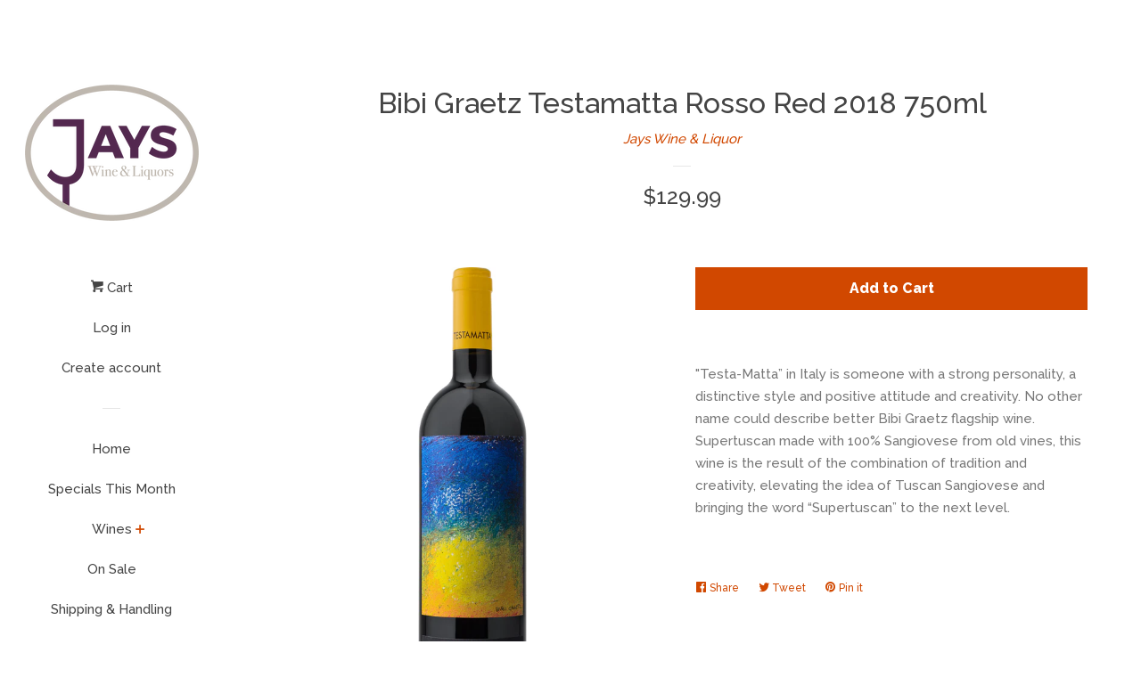

--- FILE ---
content_type: text/html; charset=utf-8
request_url: https://jayswine.com/products/bibi-graetz-testamatta-rosso-red-2018-750ml
body_size: 16556
content:
<!doctype html>
<!--[if lt IE 7]><html class="no-js lt-ie9 lt-ie8 lt-ie7" lang="en"> <![endif]-->
<!--[if IE 7]><html class="no-js lt-ie9 lt-ie8" lang="en"> <![endif]-->
<!--[if IE 8]><html class="no-js lt-ie9" lang="en"> <![endif]-->
<!--[if IE 9 ]><html class="ie9 no-js"> <![endif]-->
<!--[if (gt IE 9)|!(IE)]><!--> <html class="no-js"> <!--<![endif]-->
<head>

  <!-- Basic page needs ================================================== -->
  <meta charset="utf-8">
  <meta http-equiv="X-UA-Compatible" content="IE=edge,chrome=1">

  

  <link rel="shortcut icon" href="//jayswine.com/cdn/shop/files/myicon8_32x32.png?v=1613676359" type="image/png" />
  

  <!-- Title and description ================================================== -->
  <title>
  Bibi Graetz Testamatta Rosso Red 2018 750ml &ndash; Jays Wine &amp; Liquor
  </title>

  
  <meta name="description" content="&quot;Testa-Matta” in Italy is someone with a strong personality, a distinctive style and positive attitude and creativity. No other name could describe better Bibi Graetz flagship wine. Supertuscan made with 100% Sangiovese from old vines, this wine is the result of the combination of tradition and creativity, elevating th">
  

  <!-- Social meta ================================================== -->
  <!-- /snippets/social-meta-tags.liquid -->




<meta property="og:site_name" content="Jays Wine &amp; Liquor">
<meta property="og:url" content="https://jayswine.com/products/bibi-graetz-testamatta-rosso-red-2018-750ml">
<meta property="og:title" content="Bibi Graetz Testamatta Rosso Red 2018 750ml">
<meta property="og:type" content="product">
<meta property="og:description" content="&quot;Testa-Matta” in Italy is someone with a strong personality, a distinctive style and positive attitude and creativity. No other name could describe better Bibi Graetz flagship wine. Supertuscan made with 100% Sangiovese from old vines, this wine is the result of the combination of tradition and creativity, elevating th">

  <meta property="og:price:amount" content="129.99">
  <meta property="og:price:currency" content="USD">

<meta property="og:image" content="http://jayswine.com/cdn/shop/products/Bibi_Graetz_Red_2018_1200x1200.jpg?v=1619126489">
<meta property="og:image:secure_url" content="https://jayswine.com/cdn/shop/products/Bibi_Graetz_Red_2018_1200x1200.jpg?v=1619126489">


<meta name="twitter:card" content="summary_large_image">
<meta name="twitter:title" content="Bibi Graetz Testamatta Rosso Red 2018 750ml">
<meta name="twitter:description" content="&quot;Testa-Matta” in Italy is someone with a strong personality, a distinctive style and positive attitude and creativity. No other name could describe better Bibi Graetz flagship wine. Supertuscan made with 100% Sangiovese from old vines, this wine is the result of the combination of tradition and creativity, elevating th">


  <!-- Helpers ================================================== -->
  <link rel="canonical" href="https://jayswine.com/products/bibi-graetz-testamatta-rosso-red-2018-750ml">
  <meta name="viewport" content="width=device-width, initial-scale=1, shrink-to-fit=no">

  

  <!-- CSS ================================================== -->
  <link href="//jayswine.com/cdn/shop/t/2/assets/timber.scss.css?v=172445683608363360901674765122" rel="stylesheet" type="text/css" media="all" />
  
  
  
  <link href="//fonts.googleapis.com/css?family=Raleway:500,800" rel="stylesheet" type="text/css" media="all" />


  




  <script>
    window.theme = window.theme || {};

    var theme = {
      cartType: 'page',
      moneyFormat: "${{amount}}",
      currentTemplate: 'product',
      variables: {
        mediaQuerySmall: 'screen and (max-width: 480px)',
        bpSmall: false
      }
    }

    document.documentElement.className = document.documentElement.className.replace('no-js', 'js');
  </script>

  <!-- Header hook for plugins ================================================== -->
  <script>window.performance && window.performance.mark && window.performance.mark('shopify.content_for_header.start');</script><meta id="shopify-digital-wallet" name="shopify-digital-wallet" content="/185761851/digital_wallets/dialog">
<meta name="shopify-checkout-api-token" content="fa0c747d68c965e47353b6a9345ebb5a">
<link rel="alternate" type="application/json+oembed" href="https://jayswine.com/products/bibi-graetz-testamatta-rosso-red-2018-750ml.oembed">
<script async="async" src="/checkouts/internal/preloads.js?locale=en-US"></script>
<link rel="preconnect" href="https://shop.app" crossorigin="anonymous">
<script async="async" src="https://shop.app/checkouts/internal/preloads.js?locale=en-US&shop_id=185761851" crossorigin="anonymous"></script>
<script id="apple-pay-shop-capabilities" type="application/json">{"shopId":185761851,"countryCode":"US","currencyCode":"USD","merchantCapabilities":["supports3DS"],"merchantId":"gid:\/\/shopify\/Shop\/185761851","merchantName":"Jays Wine \u0026 Liquor","requiredBillingContactFields":["postalAddress","email","phone"],"requiredShippingContactFields":["postalAddress","email","phone"],"shippingType":"shipping","supportedNetworks":["visa","masterCard","amex","discover","elo","jcb"],"total":{"type":"pending","label":"Jays Wine \u0026 Liquor","amount":"1.00"},"shopifyPaymentsEnabled":true,"supportsSubscriptions":true}</script>
<script id="shopify-features" type="application/json">{"accessToken":"fa0c747d68c965e47353b6a9345ebb5a","betas":["rich-media-storefront-analytics"],"domain":"jayswine.com","predictiveSearch":true,"shopId":185761851,"locale":"en"}</script>
<script>var Shopify = Shopify || {};
Shopify.shop = "jays-wine-liquor.myshopify.com";
Shopify.locale = "en";
Shopify.currency = {"active":"USD","rate":"1.0"};
Shopify.country = "US";
Shopify.theme = {"name":"Pop","id":12540051515,"schema_name":"Pop","schema_version":"4.1.0","theme_store_id":719,"role":"main"};
Shopify.theme.handle = "null";
Shopify.theme.style = {"id":null,"handle":null};
Shopify.cdnHost = "jayswine.com/cdn";
Shopify.routes = Shopify.routes || {};
Shopify.routes.root = "/";</script>
<script type="module">!function(o){(o.Shopify=o.Shopify||{}).modules=!0}(window);</script>
<script>!function(o){function n(){var o=[];function n(){o.push(Array.prototype.slice.apply(arguments))}return n.q=o,n}var t=o.Shopify=o.Shopify||{};t.loadFeatures=n(),t.autoloadFeatures=n()}(window);</script>
<script>
  window.ShopifyPay = window.ShopifyPay || {};
  window.ShopifyPay.apiHost = "shop.app\/pay";
  window.ShopifyPay.redirectState = null;
</script>
<script id="shop-js-analytics" type="application/json">{"pageType":"product"}</script>
<script defer="defer" async type="module" src="//jayswine.com/cdn/shopifycloud/shop-js/modules/v2/client.init-shop-cart-sync_BT-GjEfc.en.esm.js"></script>
<script defer="defer" async type="module" src="//jayswine.com/cdn/shopifycloud/shop-js/modules/v2/chunk.common_D58fp_Oc.esm.js"></script>
<script defer="defer" async type="module" src="//jayswine.com/cdn/shopifycloud/shop-js/modules/v2/chunk.modal_xMitdFEc.esm.js"></script>
<script type="module">
  await import("//jayswine.com/cdn/shopifycloud/shop-js/modules/v2/client.init-shop-cart-sync_BT-GjEfc.en.esm.js");
await import("//jayswine.com/cdn/shopifycloud/shop-js/modules/v2/chunk.common_D58fp_Oc.esm.js");
await import("//jayswine.com/cdn/shopifycloud/shop-js/modules/v2/chunk.modal_xMitdFEc.esm.js");

  window.Shopify.SignInWithShop?.initShopCartSync?.({"fedCMEnabled":true,"windoidEnabled":true});

</script>
<script>
  window.Shopify = window.Shopify || {};
  if (!window.Shopify.featureAssets) window.Shopify.featureAssets = {};
  window.Shopify.featureAssets['shop-js'] = {"shop-cart-sync":["modules/v2/client.shop-cart-sync_DZOKe7Ll.en.esm.js","modules/v2/chunk.common_D58fp_Oc.esm.js","modules/v2/chunk.modal_xMitdFEc.esm.js"],"init-fed-cm":["modules/v2/client.init-fed-cm_B6oLuCjv.en.esm.js","modules/v2/chunk.common_D58fp_Oc.esm.js","modules/v2/chunk.modal_xMitdFEc.esm.js"],"shop-cash-offers":["modules/v2/client.shop-cash-offers_D2sdYoxE.en.esm.js","modules/v2/chunk.common_D58fp_Oc.esm.js","modules/v2/chunk.modal_xMitdFEc.esm.js"],"shop-login-button":["modules/v2/client.shop-login-button_QeVjl5Y3.en.esm.js","modules/v2/chunk.common_D58fp_Oc.esm.js","modules/v2/chunk.modal_xMitdFEc.esm.js"],"pay-button":["modules/v2/client.pay-button_DXTOsIq6.en.esm.js","modules/v2/chunk.common_D58fp_Oc.esm.js","modules/v2/chunk.modal_xMitdFEc.esm.js"],"shop-button":["modules/v2/client.shop-button_DQZHx9pm.en.esm.js","modules/v2/chunk.common_D58fp_Oc.esm.js","modules/v2/chunk.modal_xMitdFEc.esm.js"],"avatar":["modules/v2/client.avatar_BTnouDA3.en.esm.js"],"init-windoid":["modules/v2/client.init-windoid_CR1B-cfM.en.esm.js","modules/v2/chunk.common_D58fp_Oc.esm.js","modules/v2/chunk.modal_xMitdFEc.esm.js"],"init-shop-for-new-customer-accounts":["modules/v2/client.init-shop-for-new-customer-accounts_C_vY_xzh.en.esm.js","modules/v2/client.shop-login-button_QeVjl5Y3.en.esm.js","modules/v2/chunk.common_D58fp_Oc.esm.js","modules/v2/chunk.modal_xMitdFEc.esm.js"],"init-shop-email-lookup-coordinator":["modules/v2/client.init-shop-email-lookup-coordinator_BI7n9ZSv.en.esm.js","modules/v2/chunk.common_D58fp_Oc.esm.js","modules/v2/chunk.modal_xMitdFEc.esm.js"],"init-shop-cart-sync":["modules/v2/client.init-shop-cart-sync_BT-GjEfc.en.esm.js","modules/v2/chunk.common_D58fp_Oc.esm.js","modules/v2/chunk.modal_xMitdFEc.esm.js"],"shop-toast-manager":["modules/v2/client.shop-toast-manager_DiYdP3xc.en.esm.js","modules/v2/chunk.common_D58fp_Oc.esm.js","modules/v2/chunk.modal_xMitdFEc.esm.js"],"init-customer-accounts":["modules/v2/client.init-customer-accounts_D9ZNqS-Q.en.esm.js","modules/v2/client.shop-login-button_QeVjl5Y3.en.esm.js","modules/v2/chunk.common_D58fp_Oc.esm.js","modules/v2/chunk.modal_xMitdFEc.esm.js"],"init-customer-accounts-sign-up":["modules/v2/client.init-customer-accounts-sign-up_iGw4briv.en.esm.js","modules/v2/client.shop-login-button_QeVjl5Y3.en.esm.js","modules/v2/chunk.common_D58fp_Oc.esm.js","modules/v2/chunk.modal_xMitdFEc.esm.js"],"shop-follow-button":["modules/v2/client.shop-follow-button_CqMgW2wH.en.esm.js","modules/v2/chunk.common_D58fp_Oc.esm.js","modules/v2/chunk.modal_xMitdFEc.esm.js"],"checkout-modal":["modules/v2/client.checkout-modal_xHeaAweL.en.esm.js","modules/v2/chunk.common_D58fp_Oc.esm.js","modules/v2/chunk.modal_xMitdFEc.esm.js"],"shop-login":["modules/v2/client.shop-login_D91U-Q7h.en.esm.js","modules/v2/chunk.common_D58fp_Oc.esm.js","modules/v2/chunk.modal_xMitdFEc.esm.js"],"lead-capture":["modules/v2/client.lead-capture_BJmE1dJe.en.esm.js","modules/v2/chunk.common_D58fp_Oc.esm.js","modules/v2/chunk.modal_xMitdFEc.esm.js"],"payment-terms":["modules/v2/client.payment-terms_Ci9AEqFq.en.esm.js","modules/v2/chunk.common_D58fp_Oc.esm.js","modules/v2/chunk.modal_xMitdFEc.esm.js"]};
</script>
<script id="__st">var __st={"a":185761851,"offset":-18000,"reqid":"c43d968a-9d2c-40c5-956b-9d393d57f4c6-1769084305","pageurl":"jayswine.com\/products\/bibi-graetz-testamatta-rosso-red-2018-750ml","u":"6829a074572c","p":"product","rtyp":"product","rid":6657083867314};</script>
<script>window.ShopifyPaypalV4VisibilityTracking = true;</script>
<script id="captcha-bootstrap">!function(){'use strict';const t='contact',e='account',n='new_comment',o=[[t,t],['blogs',n],['comments',n],[t,'customer']],c=[[e,'customer_login'],[e,'guest_login'],[e,'recover_customer_password'],[e,'create_customer']],r=t=>t.map((([t,e])=>`form[action*='/${t}']:not([data-nocaptcha='true']) input[name='form_type'][value='${e}']`)).join(','),a=t=>()=>t?[...document.querySelectorAll(t)].map((t=>t.form)):[];function s(){const t=[...o],e=r(t);return a(e)}const i='password',u='form_key',d=['recaptcha-v3-token','g-recaptcha-response','h-captcha-response',i],f=()=>{try{return window.sessionStorage}catch{return}},m='__shopify_v',_=t=>t.elements[u];function p(t,e,n=!1){try{const o=window.sessionStorage,c=JSON.parse(o.getItem(e)),{data:r}=function(t){const{data:e,action:n}=t;return t[m]||n?{data:e,action:n}:{data:t,action:n}}(c);for(const[e,n]of Object.entries(r))t.elements[e]&&(t.elements[e].value=n);n&&o.removeItem(e)}catch(o){console.error('form repopulation failed',{error:o})}}const l='form_type',E='cptcha';function T(t){t.dataset[E]=!0}const w=window,h=w.document,L='Shopify',v='ce_forms',y='captcha';let A=!1;((t,e)=>{const n=(g='f06e6c50-85a8-45c8-87d0-21a2b65856fe',I='https://cdn.shopify.com/shopifycloud/storefront-forms-hcaptcha/ce_storefront_forms_captcha_hcaptcha.v1.5.2.iife.js',D={infoText:'Protected by hCaptcha',privacyText:'Privacy',termsText:'Terms'},(t,e,n)=>{const o=w[L][v],c=o.bindForm;if(c)return c(t,g,e,D).then(n);var r;o.q.push([[t,g,e,D],n]),r=I,A||(h.body.append(Object.assign(h.createElement('script'),{id:'captcha-provider',async:!0,src:r})),A=!0)});var g,I,D;w[L]=w[L]||{},w[L][v]=w[L][v]||{},w[L][v].q=[],w[L][y]=w[L][y]||{},w[L][y].protect=function(t,e){n(t,void 0,e),T(t)},Object.freeze(w[L][y]),function(t,e,n,w,h,L){const[v,y,A,g]=function(t,e,n){const i=e?o:[],u=t?c:[],d=[...i,...u],f=r(d),m=r(i),_=r(d.filter((([t,e])=>n.includes(e))));return[a(f),a(m),a(_),s()]}(w,h,L),I=t=>{const e=t.target;return e instanceof HTMLFormElement?e:e&&e.form},D=t=>v().includes(t);t.addEventListener('submit',(t=>{const e=I(t);if(!e)return;const n=D(e)&&!e.dataset.hcaptchaBound&&!e.dataset.recaptchaBound,o=_(e),c=g().includes(e)&&(!o||!o.value);(n||c)&&t.preventDefault(),c&&!n&&(function(t){try{if(!f())return;!function(t){const e=f();if(!e)return;const n=_(t);if(!n)return;const o=n.value;o&&e.removeItem(o)}(t);const e=Array.from(Array(32),(()=>Math.random().toString(36)[2])).join('');!function(t,e){_(t)||t.append(Object.assign(document.createElement('input'),{type:'hidden',name:u})),t.elements[u].value=e}(t,e),function(t,e){const n=f();if(!n)return;const o=[...t.querySelectorAll(`input[type='${i}']`)].map((({name:t})=>t)),c=[...d,...o],r={};for(const[a,s]of new FormData(t).entries())c.includes(a)||(r[a]=s);n.setItem(e,JSON.stringify({[m]:1,action:t.action,data:r}))}(t,e)}catch(e){console.error('failed to persist form',e)}}(e),e.submit())}));const S=(t,e)=>{t&&!t.dataset[E]&&(n(t,e.some((e=>e===t))),T(t))};for(const o of['focusin','change'])t.addEventListener(o,(t=>{const e=I(t);D(e)&&S(e,y())}));const B=e.get('form_key'),M=e.get(l),P=B&&M;t.addEventListener('DOMContentLoaded',(()=>{const t=y();if(P)for(const e of t)e.elements[l].value===M&&p(e,B);[...new Set([...A(),...v().filter((t=>'true'===t.dataset.shopifyCaptcha))])].forEach((e=>S(e,t)))}))}(h,new URLSearchParams(w.location.search),n,t,e,['guest_login'])})(!0,!0)}();</script>
<script integrity="sha256-4kQ18oKyAcykRKYeNunJcIwy7WH5gtpwJnB7kiuLZ1E=" data-source-attribution="shopify.loadfeatures" defer="defer" src="//jayswine.com/cdn/shopifycloud/storefront/assets/storefront/load_feature-a0a9edcb.js" crossorigin="anonymous"></script>
<script crossorigin="anonymous" defer="defer" src="//jayswine.com/cdn/shopifycloud/storefront/assets/shopify_pay/storefront-65b4c6d7.js?v=20250812"></script>
<script data-source-attribution="shopify.dynamic_checkout.dynamic.init">var Shopify=Shopify||{};Shopify.PaymentButton=Shopify.PaymentButton||{isStorefrontPortableWallets:!0,init:function(){window.Shopify.PaymentButton.init=function(){};var t=document.createElement("script");t.src="https://jayswine.com/cdn/shopifycloud/portable-wallets/latest/portable-wallets.en.js",t.type="module",document.head.appendChild(t)}};
</script>
<script data-source-attribution="shopify.dynamic_checkout.buyer_consent">
  function portableWalletsHideBuyerConsent(e){var t=document.getElementById("shopify-buyer-consent"),n=document.getElementById("shopify-subscription-policy-button");t&&n&&(t.classList.add("hidden"),t.setAttribute("aria-hidden","true"),n.removeEventListener("click",e))}function portableWalletsShowBuyerConsent(e){var t=document.getElementById("shopify-buyer-consent"),n=document.getElementById("shopify-subscription-policy-button");t&&n&&(t.classList.remove("hidden"),t.removeAttribute("aria-hidden"),n.addEventListener("click",e))}window.Shopify?.PaymentButton&&(window.Shopify.PaymentButton.hideBuyerConsent=portableWalletsHideBuyerConsent,window.Shopify.PaymentButton.showBuyerConsent=portableWalletsShowBuyerConsent);
</script>
<script data-source-attribution="shopify.dynamic_checkout.cart.bootstrap">document.addEventListener("DOMContentLoaded",(function(){function t(){return document.querySelector("shopify-accelerated-checkout-cart, shopify-accelerated-checkout")}if(t())Shopify.PaymentButton.init();else{new MutationObserver((function(e,n){t()&&(Shopify.PaymentButton.init(),n.disconnect())})).observe(document.body,{childList:!0,subtree:!0})}}));
</script>
<link id="shopify-accelerated-checkout-styles" rel="stylesheet" media="screen" href="https://jayswine.com/cdn/shopifycloud/portable-wallets/latest/accelerated-checkout-backwards-compat.css" crossorigin="anonymous">
<style id="shopify-accelerated-checkout-cart">
        #shopify-buyer-consent {
  margin-top: 1em;
  display: inline-block;
  width: 100%;
}

#shopify-buyer-consent.hidden {
  display: none;
}

#shopify-subscription-policy-button {
  background: none;
  border: none;
  padding: 0;
  text-decoration: underline;
  font-size: inherit;
  cursor: pointer;
}

#shopify-subscription-policy-button::before {
  box-shadow: none;
}

      </style>

<script>window.performance && window.performance.mark && window.performance.mark('shopify.content_for_header.end');</script>
<script>var BOLD = BOLD || {};
    BOLD.products = BOLD.products || {};
    BOLD.variant_lookup = BOLD.variant_lookup || {};BOLD.variant_lookup[39795528433842] ="bibi-graetz-testamatta-rosso-red-2018-750ml";BOLD.products["bibi-graetz-testamatta-rosso-red-2018-750ml"] ={"id":6657083867314,"title":"Bibi Graetz Testamatta Rosso Red 2018 750ml","handle":"bibi-graetz-testamatta-rosso-red-2018-750ml","description":"\u003cspan data-mce-fragment=\"1\"\u003e\"Testa-Matta” in Italy is someone with a strong personality, a distinctive style and positive attitude and creativity. No other name could describe better Bibi Graetz flagship wine. Supertuscan made with 100% Sangiovese from old vines, this wine is the result of the combination of tradition and creativity, elevating the idea of Tuscan Sangiovese and bringing the word “Supertuscan” to the next level.\u003c\/span\u003e","published_at":"2021-04-22T11:51:39","created_at":"2021-04-22T11:51:38","vendor":"Jays Wine \u0026 Liquor","type":"Wine","tags":[],"price":12999,"price_min":12999,"price_max":12999,"price_varies":false,"compare_at_price":9999,"compare_at_price_min":9999,"compare_at_price_max":9999,"compare_at_price_varies":false,"all_variant_ids":[39795528433842],"variants":[{"id":39795528433842,"product_id":6657083867314,"product_handle":"bibi-graetz-testamatta-rosso-red-2018-750ml","title":"Default Title","option1":"Default Title","option2":null,"option3":null,"sku":"","requires_shipping":true,"taxable":true,"featured_image":null,"image_id":null,"available":true,"name":"Bibi Graetz Testamatta Rosso Red 2018 750ml - Default Title","options":["Default Title"],"price":12999,"weight":4990,"compare_at_price":9999,"inventory_quantity":0,"inventory_management":"shopify","inventory_policy":"continue","inventory_in_cart":0,"inventory_remaining":0,"incoming":false,"next_incoming_date":null,"taxable":true,"barcode":""}],"available":true,"images":["\/\/jayswine.com\/cdn\/shop\/products\/Bibi_Graetz_Red_2018.jpg?v=1619126489"],"featured_image":"\/\/jayswine.com\/cdn\/shop\/products\/Bibi_Graetz_Red_2018.jpg?v=1619126489","options":["Title"],"url":"\/products\/bibi-graetz-testamatta-rosso-red-2018-750ml"}</script><script>window.BOLD = window.BOLD || {};
    window.BOLD.common = window.BOLD.common || {};
    window.BOLD.common.Shopify = window.BOLD.common.Shopify || {};
    window.BOLD.common.Shopify.shop = {
        domain: 'jayswine.com',
        permanent_domain: 'jays-wine-liquor.myshopify.com',
        url: 'https://jayswine.com',
        secure_url: 'https://jayswine.com',
        money_format: "${{amount}}",
        currency: "USD"
    };
    window.BOLD.common.Shopify.customer = {
        id: null,
        tags: null,
    };
    window.BOLD.common.Shopify.cart = {"note":null,"attributes":{},"original_total_price":0,"total_price":0,"total_discount":0,"total_weight":0.0,"item_count":0,"items":[],"requires_shipping":false,"currency":"USD","items_subtotal_price":0,"cart_level_discount_applications":[],"checkout_charge_amount":0};
    window.BOLD.common.template = 'product';window.BOLD.common.Shopify.formatMoney = function(money, format) {
        function n(t, e) {
            return "undefined" == typeof t ? e : t
        }
        function r(t, e, r, i) {
            if (e = n(e, 2),
            r = n(r, ","),
            i = n(i, "."),
            isNaN(t) || null == t)
                return 0;
            t = (t / 100).toFixed(e);
            var o = t.split(".")
              , a = o[0].replace(/(\d)(?=(\d\d\d)+(?!\d))/g, "$1" + r)
              , s = o[1] ? i + o[1] : "";
            return a + s
        }
        "string" == typeof money && (money = money.replace(".", ""));
        var i = ""
          , o = /\{\{\s*(\w+)\s*\}\}/
          , a = format || window.BOLD.common.Shopify.shop.money_format || window.Shopify.money_format || "$ {{ amount }}";
        switch (a.match(o)[1]) {
            case "amount":
                i = r(money, 2);
                break;
            case "amount_no_decimals":
                i = r(money, 0);
                break;
            case "amount_with_comma_separator":
                i = r(money, 2, ".", ",");
                break;
            case "amount_no_decimals_with_comma_separator":
                i = r(money, 0, ".", ",");
                break;
            case "amount_with_space_separator":
                i = r(money, 2, ".", " ");
                break;
            case "amount_no_decimals_with_space_separator":
                i = r(money, 0, ".", " ");
                break;
        }
        return a.replace(o, i);
    };
    window.BOLD.common.Shopify.saveProduct = function (handle, product) {
        if (typeof handle === 'string' && typeof window.BOLD.common.Shopify.products[handle] === 'undefined') {
            if (typeof product === 'number') {
                window.BOLD.common.Shopify.handles[product] = handle;
                product = { id: product };
            }
            window.BOLD.common.Shopify.products[handle] = product;
        }
    };
    window.BOLD.common.Shopify.saveVariant = function (variant_id, variant) {
        if (typeof variant_id === 'number' && typeof window.BOLD.common.Shopify.variants[variant_id] === 'undefined') {
            window.BOLD.common.Shopify.variants[variant_id] = variant;
        }
    };window.BOLD.common.Shopify.products = window.BOLD.common.Shopify.products || {};
    window.BOLD.common.Shopify.variants = window.BOLD.common.Shopify.variants || {};
    window.BOLD.common.Shopify.handles = window.BOLD.common.Shopify.handles || {};window.BOLD.common.Shopify.handle = "bibi-graetz-testamatta-rosso-red-2018-750ml"
window.BOLD.common.Shopify.saveProduct("bibi-graetz-testamatta-rosso-red-2018-750ml", 6657083867314);window.BOLD.common.Shopify.saveVariant(39795528433842, { product_id: 6657083867314, product_handle: "bibi-graetz-testamatta-rosso-red-2018-750ml", price: 12999, group_id: '', csp_metafield: {}});window.BOLD.common.Shopify.metafields = window.BOLD.common.Shopify.metafields || {};window.BOLD.common.Shopify.metafields["bold_rp"] = {};window.BOLD.common.cacheParams = window.BOLD.common.cacheParams || {};
    window.BOLD.common.cacheParams.bundles = 1527128279;
</script><script src="https://bundles.boldapps.net/js/bundles.js" type="text/javascript"></script>
<link href="//jayswine.com/cdn/shop/t/2/assets/bold-bundles.css?v=72529869440151815321527179813" rel="stylesheet" type="text/css" media="all" />


  

<!--[if lt IE 9]>
<script src="//cdnjs.cloudflare.com/ajax/libs/html5shiv/3.7.2/html5shiv.min.js" type="text/javascript"></script>
<script src="//jayswine.com/cdn/shop/t/2/assets/respond.min.js?v=52248677837542619231520990359" type="text/javascript"></script>
<link href="//jayswine.com/cdn/shop/t/2/assets/respond-proxy.html" id="respond-proxy" rel="respond-proxy" />
<link href="//jayswine.com/search?q=d7fc65c8c8e5e79130f594b0d9d2dc24" id="respond-redirect" rel="respond-redirect" />
<script src="//jayswine.com/search?q=d7fc65c8c8e5e79130f594b0d9d2dc24" type="text/javascript"></script>
<![endif]-->


  
  

  
  <script src="//jayswine.com/cdn/shop/t/2/assets/jquery-2.2.3.min.js?v=58211863146907186831520990358" type="text/javascript"></script>
  <script src="//jayswine.com/cdn/shop/t/2/assets/modernizr.min.js?v=520786850485634651520990359" type="text/javascript"></script>

  <!--[if (gt IE 9)|!(IE)]><!--><script src="//jayswine.com/cdn/shop/t/2/assets/lazysizes.min.js?v=177476512571513845041520990359" async="async"></script><!--<![endif]-->
  <!--[if lte IE 9]><script src="//jayswine.com/cdn/shop/t/2/assets/lazysizes.min.js?v=177476512571513845041520990359"></script><![endif]-->

  <!--[if (gt IE 9)|!(IE)]><!--><script src="//jayswine.com/cdn/shop/t/2/assets/theme.js?v=60008818393914962031520990359" defer="defer"></script><!--<![endif]-->
  <!--[if lte IE 9]><script src="//jayswine.com/cdn/shop/t/2/assets/theme.js?v=60008818393914962031520990359"></script><![endif]-->

<link href="https://monorail-edge.shopifysvc.com" rel="dns-prefetch">
<script>(function(){if ("sendBeacon" in navigator && "performance" in window) {try {var session_token_from_headers = performance.getEntriesByType('navigation')[0].serverTiming.find(x => x.name == '_s').description;} catch {var session_token_from_headers = undefined;}var session_cookie_matches = document.cookie.match(/_shopify_s=([^;]*)/);var session_token_from_cookie = session_cookie_matches && session_cookie_matches.length === 2 ? session_cookie_matches[1] : "";var session_token = session_token_from_headers || session_token_from_cookie || "";function handle_abandonment_event(e) {var entries = performance.getEntries().filter(function(entry) {return /monorail-edge.shopifysvc.com/.test(entry.name);});if (!window.abandonment_tracked && entries.length === 0) {window.abandonment_tracked = true;var currentMs = Date.now();var navigation_start = performance.timing.navigationStart;var payload = {shop_id: 185761851,url: window.location.href,navigation_start,duration: currentMs - navigation_start,session_token,page_type: "product"};window.navigator.sendBeacon("https://monorail-edge.shopifysvc.com/v1/produce", JSON.stringify({schema_id: "online_store_buyer_site_abandonment/1.1",payload: payload,metadata: {event_created_at_ms: currentMs,event_sent_at_ms: currentMs}}));}}window.addEventListener('pagehide', handle_abandonment_event);}}());</script>
<script id="web-pixels-manager-setup">(function e(e,d,r,n,o){if(void 0===o&&(o={}),!Boolean(null===(a=null===(i=window.Shopify)||void 0===i?void 0:i.analytics)||void 0===a?void 0:a.replayQueue)){var i,a;window.Shopify=window.Shopify||{};var t=window.Shopify;t.analytics=t.analytics||{};var s=t.analytics;s.replayQueue=[],s.publish=function(e,d,r){return s.replayQueue.push([e,d,r]),!0};try{self.performance.mark("wpm:start")}catch(e){}var l=function(){var e={modern:/Edge?\/(1{2}[4-9]|1[2-9]\d|[2-9]\d{2}|\d{4,})\.\d+(\.\d+|)|Firefox\/(1{2}[4-9]|1[2-9]\d|[2-9]\d{2}|\d{4,})\.\d+(\.\d+|)|Chrom(ium|e)\/(9{2}|\d{3,})\.\d+(\.\d+|)|(Maci|X1{2}).+ Version\/(15\.\d+|(1[6-9]|[2-9]\d|\d{3,})\.\d+)([,.]\d+|)( \(\w+\)|)( Mobile\/\w+|) Safari\/|Chrome.+OPR\/(9{2}|\d{3,})\.\d+\.\d+|(CPU[ +]OS|iPhone[ +]OS|CPU[ +]iPhone|CPU IPhone OS|CPU iPad OS)[ +]+(15[._]\d+|(1[6-9]|[2-9]\d|\d{3,})[._]\d+)([._]\d+|)|Android:?[ /-](13[3-9]|1[4-9]\d|[2-9]\d{2}|\d{4,})(\.\d+|)(\.\d+|)|Android.+Firefox\/(13[5-9]|1[4-9]\d|[2-9]\d{2}|\d{4,})\.\d+(\.\d+|)|Android.+Chrom(ium|e)\/(13[3-9]|1[4-9]\d|[2-9]\d{2}|\d{4,})\.\d+(\.\d+|)|SamsungBrowser\/([2-9]\d|\d{3,})\.\d+/,legacy:/Edge?\/(1[6-9]|[2-9]\d|\d{3,})\.\d+(\.\d+|)|Firefox\/(5[4-9]|[6-9]\d|\d{3,})\.\d+(\.\d+|)|Chrom(ium|e)\/(5[1-9]|[6-9]\d|\d{3,})\.\d+(\.\d+|)([\d.]+$|.*Safari\/(?![\d.]+ Edge\/[\d.]+$))|(Maci|X1{2}).+ Version\/(10\.\d+|(1[1-9]|[2-9]\d|\d{3,})\.\d+)([,.]\d+|)( \(\w+\)|)( Mobile\/\w+|) Safari\/|Chrome.+OPR\/(3[89]|[4-9]\d|\d{3,})\.\d+\.\d+|(CPU[ +]OS|iPhone[ +]OS|CPU[ +]iPhone|CPU IPhone OS|CPU iPad OS)[ +]+(10[._]\d+|(1[1-9]|[2-9]\d|\d{3,})[._]\d+)([._]\d+|)|Android:?[ /-](13[3-9]|1[4-9]\d|[2-9]\d{2}|\d{4,})(\.\d+|)(\.\d+|)|Mobile Safari.+OPR\/([89]\d|\d{3,})\.\d+\.\d+|Android.+Firefox\/(13[5-9]|1[4-9]\d|[2-9]\d{2}|\d{4,})\.\d+(\.\d+|)|Android.+Chrom(ium|e)\/(13[3-9]|1[4-9]\d|[2-9]\d{2}|\d{4,})\.\d+(\.\d+|)|Android.+(UC? ?Browser|UCWEB|U3)[ /]?(15\.([5-9]|\d{2,})|(1[6-9]|[2-9]\d|\d{3,})\.\d+)\.\d+|SamsungBrowser\/(5\.\d+|([6-9]|\d{2,})\.\d+)|Android.+MQ{2}Browser\/(14(\.(9|\d{2,})|)|(1[5-9]|[2-9]\d|\d{3,})(\.\d+|))(\.\d+|)|K[Aa][Ii]OS\/(3\.\d+|([4-9]|\d{2,})\.\d+)(\.\d+|)/},d=e.modern,r=e.legacy,n=navigator.userAgent;return n.match(d)?"modern":n.match(r)?"legacy":"unknown"}(),u="modern"===l?"modern":"legacy",c=(null!=n?n:{modern:"",legacy:""})[u],f=function(e){return[e.baseUrl,"/wpm","/b",e.hashVersion,"modern"===e.buildTarget?"m":"l",".js"].join("")}({baseUrl:d,hashVersion:r,buildTarget:u}),m=function(e){var d=e.version,r=e.bundleTarget,n=e.surface,o=e.pageUrl,i=e.monorailEndpoint;return{emit:function(e){var a=e.status,t=e.errorMsg,s=(new Date).getTime(),l=JSON.stringify({metadata:{event_sent_at_ms:s},events:[{schema_id:"web_pixels_manager_load/3.1",payload:{version:d,bundle_target:r,page_url:o,status:a,surface:n,error_msg:t},metadata:{event_created_at_ms:s}}]});if(!i)return console&&console.warn&&console.warn("[Web Pixels Manager] No Monorail endpoint provided, skipping logging."),!1;try{return self.navigator.sendBeacon.bind(self.navigator)(i,l)}catch(e){}var u=new XMLHttpRequest;try{return u.open("POST",i,!0),u.setRequestHeader("Content-Type","text/plain"),u.send(l),!0}catch(e){return console&&console.warn&&console.warn("[Web Pixels Manager] Got an unhandled error while logging to Monorail."),!1}}}}({version:r,bundleTarget:l,surface:e.surface,pageUrl:self.location.href,monorailEndpoint:e.monorailEndpoint});try{o.browserTarget=l,function(e){var d=e.src,r=e.async,n=void 0===r||r,o=e.onload,i=e.onerror,a=e.sri,t=e.scriptDataAttributes,s=void 0===t?{}:t,l=document.createElement("script"),u=document.querySelector("head"),c=document.querySelector("body");if(l.async=n,l.src=d,a&&(l.integrity=a,l.crossOrigin="anonymous"),s)for(var f in s)if(Object.prototype.hasOwnProperty.call(s,f))try{l.dataset[f]=s[f]}catch(e){}if(o&&l.addEventListener("load",o),i&&l.addEventListener("error",i),u)u.appendChild(l);else{if(!c)throw new Error("Did not find a head or body element to append the script");c.appendChild(l)}}({src:f,async:!0,onload:function(){if(!function(){var e,d;return Boolean(null===(d=null===(e=window.Shopify)||void 0===e?void 0:e.analytics)||void 0===d?void 0:d.initialized)}()){var d=window.webPixelsManager.init(e)||void 0;if(d){var r=window.Shopify.analytics;r.replayQueue.forEach((function(e){var r=e[0],n=e[1],o=e[2];d.publishCustomEvent(r,n,o)})),r.replayQueue=[],r.publish=d.publishCustomEvent,r.visitor=d.visitor,r.initialized=!0}}},onerror:function(){return m.emit({status:"failed",errorMsg:"".concat(f," has failed to load")})},sri:function(e){var d=/^sha384-[A-Za-z0-9+/=]+$/;return"string"==typeof e&&d.test(e)}(c)?c:"",scriptDataAttributes:o}),m.emit({status:"loading"})}catch(e){m.emit({status:"failed",errorMsg:(null==e?void 0:e.message)||"Unknown error"})}}})({shopId: 185761851,storefrontBaseUrl: "https://jayswine.com",extensionsBaseUrl: "https://extensions.shopifycdn.com/cdn/shopifycloud/web-pixels-manager",monorailEndpoint: "https://monorail-edge.shopifysvc.com/unstable/produce_batch",surface: "storefront-renderer",enabledBetaFlags: ["2dca8a86"],webPixelsConfigList: [{"id":"110526642","eventPayloadVersion":"v1","runtimeContext":"LAX","scriptVersion":"1","type":"CUSTOM","privacyPurposes":["ANALYTICS"],"name":"Google Analytics tag (migrated)"},{"id":"shopify-app-pixel","configuration":"{}","eventPayloadVersion":"v1","runtimeContext":"STRICT","scriptVersion":"0450","apiClientId":"shopify-pixel","type":"APP","privacyPurposes":["ANALYTICS","MARKETING"]},{"id":"shopify-custom-pixel","eventPayloadVersion":"v1","runtimeContext":"LAX","scriptVersion":"0450","apiClientId":"shopify-pixel","type":"CUSTOM","privacyPurposes":["ANALYTICS","MARKETING"]}],isMerchantRequest: false,initData: {"shop":{"name":"Jays Wine \u0026 Liquor","paymentSettings":{"currencyCode":"USD"},"myshopifyDomain":"jays-wine-liquor.myshopify.com","countryCode":"US","storefrontUrl":"https:\/\/jayswine.com"},"customer":null,"cart":null,"checkout":null,"productVariants":[{"price":{"amount":129.99,"currencyCode":"USD"},"product":{"title":"Bibi Graetz Testamatta Rosso Red 2018 750ml","vendor":"Jays Wine \u0026 Liquor","id":"6657083867314","untranslatedTitle":"Bibi Graetz Testamatta Rosso Red 2018 750ml","url":"\/products\/bibi-graetz-testamatta-rosso-red-2018-750ml","type":"Wine"},"id":"39795528433842","image":{"src":"\/\/jayswine.com\/cdn\/shop\/products\/Bibi_Graetz_Red_2018.jpg?v=1619126489"},"sku":"","title":"Default Title","untranslatedTitle":"Default Title"}],"purchasingCompany":null},},"https://jayswine.com/cdn","fcfee988w5aeb613cpc8e4bc33m6693e112",{"modern":"","legacy":""},{"shopId":"185761851","storefrontBaseUrl":"https:\/\/jayswine.com","extensionBaseUrl":"https:\/\/extensions.shopifycdn.com\/cdn\/shopifycloud\/web-pixels-manager","surface":"storefront-renderer","enabledBetaFlags":"[\"2dca8a86\"]","isMerchantRequest":"false","hashVersion":"fcfee988w5aeb613cpc8e4bc33m6693e112","publish":"custom","events":"[[\"page_viewed\",{}],[\"product_viewed\",{\"productVariant\":{\"price\":{\"amount\":129.99,\"currencyCode\":\"USD\"},\"product\":{\"title\":\"Bibi Graetz Testamatta Rosso Red 2018 750ml\",\"vendor\":\"Jays Wine \u0026 Liquor\",\"id\":\"6657083867314\",\"untranslatedTitle\":\"Bibi Graetz Testamatta Rosso Red 2018 750ml\",\"url\":\"\/products\/bibi-graetz-testamatta-rosso-red-2018-750ml\",\"type\":\"Wine\"},\"id\":\"39795528433842\",\"image\":{\"src\":\"\/\/jayswine.com\/cdn\/shop\/products\/Bibi_Graetz_Red_2018.jpg?v=1619126489\"},\"sku\":\"\",\"title\":\"Default Title\",\"untranslatedTitle\":\"Default Title\"}}]]"});</script><script>
  window.ShopifyAnalytics = window.ShopifyAnalytics || {};
  window.ShopifyAnalytics.meta = window.ShopifyAnalytics.meta || {};
  window.ShopifyAnalytics.meta.currency = 'USD';
  var meta = {"product":{"id":6657083867314,"gid":"gid:\/\/shopify\/Product\/6657083867314","vendor":"Jays Wine \u0026 Liquor","type":"Wine","handle":"bibi-graetz-testamatta-rosso-red-2018-750ml","variants":[{"id":39795528433842,"price":12999,"name":"Bibi Graetz Testamatta Rosso Red 2018 750ml","public_title":null,"sku":""}],"remote":false},"page":{"pageType":"product","resourceType":"product","resourceId":6657083867314,"requestId":"c43d968a-9d2c-40c5-956b-9d393d57f4c6-1769084305"}};
  for (var attr in meta) {
    window.ShopifyAnalytics.meta[attr] = meta[attr];
  }
</script>
<script class="analytics">
  (function () {
    var customDocumentWrite = function(content) {
      var jquery = null;

      if (window.jQuery) {
        jquery = window.jQuery;
      } else if (window.Checkout && window.Checkout.$) {
        jquery = window.Checkout.$;
      }

      if (jquery) {
        jquery('body').append(content);
      }
    };

    var hasLoggedConversion = function(token) {
      if (token) {
        return document.cookie.indexOf('loggedConversion=' + token) !== -1;
      }
      return false;
    }

    var setCookieIfConversion = function(token) {
      if (token) {
        var twoMonthsFromNow = new Date(Date.now());
        twoMonthsFromNow.setMonth(twoMonthsFromNow.getMonth() + 2);

        document.cookie = 'loggedConversion=' + token + '; expires=' + twoMonthsFromNow;
      }
    }

    var trekkie = window.ShopifyAnalytics.lib = window.trekkie = window.trekkie || [];
    if (trekkie.integrations) {
      return;
    }
    trekkie.methods = [
      'identify',
      'page',
      'ready',
      'track',
      'trackForm',
      'trackLink'
    ];
    trekkie.factory = function(method) {
      return function() {
        var args = Array.prototype.slice.call(arguments);
        args.unshift(method);
        trekkie.push(args);
        return trekkie;
      };
    };
    for (var i = 0; i < trekkie.methods.length; i++) {
      var key = trekkie.methods[i];
      trekkie[key] = trekkie.factory(key);
    }
    trekkie.load = function(config) {
      trekkie.config = config || {};
      trekkie.config.initialDocumentCookie = document.cookie;
      var first = document.getElementsByTagName('script')[0];
      var script = document.createElement('script');
      script.type = 'text/javascript';
      script.onerror = function(e) {
        var scriptFallback = document.createElement('script');
        scriptFallback.type = 'text/javascript';
        scriptFallback.onerror = function(error) {
                var Monorail = {
      produce: function produce(monorailDomain, schemaId, payload) {
        var currentMs = new Date().getTime();
        var event = {
          schema_id: schemaId,
          payload: payload,
          metadata: {
            event_created_at_ms: currentMs,
            event_sent_at_ms: currentMs
          }
        };
        return Monorail.sendRequest("https://" + monorailDomain + "/v1/produce", JSON.stringify(event));
      },
      sendRequest: function sendRequest(endpointUrl, payload) {
        // Try the sendBeacon API
        if (window && window.navigator && typeof window.navigator.sendBeacon === 'function' && typeof window.Blob === 'function' && !Monorail.isIos12()) {
          var blobData = new window.Blob([payload], {
            type: 'text/plain'
          });

          if (window.navigator.sendBeacon(endpointUrl, blobData)) {
            return true;
          } // sendBeacon was not successful

        } // XHR beacon

        var xhr = new XMLHttpRequest();

        try {
          xhr.open('POST', endpointUrl);
          xhr.setRequestHeader('Content-Type', 'text/plain');
          xhr.send(payload);
        } catch (e) {
          console.log(e);
        }

        return false;
      },
      isIos12: function isIos12() {
        return window.navigator.userAgent.lastIndexOf('iPhone; CPU iPhone OS 12_') !== -1 || window.navigator.userAgent.lastIndexOf('iPad; CPU OS 12_') !== -1;
      }
    };
    Monorail.produce('monorail-edge.shopifysvc.com',
      'trekkie_storefront_load_errors/1.1',
      {shop_id: 185761851,
      theme_id: 12540051515,
      app_name: "storefront",
      context_url: window.location.href,
      source_url: "//jayswine.com/cdn/s/trekkie.storefront.1bbfab421998800ff09850b62e84b8915387986d.min.js"});

        };
        scriptFallback.async = true;
        scriptFallback.src = '//jayswine.com/cdn/s/trekkie.storefront.1bbfab421998800ff09850b62e84b8915387986d.min.js';
        first.parentNode.insertBefore(scriptFallback, first);
      };
      script.async = true;
      script.src = '//jayswine.com/cdn/s/trekkie.storefront.1bbfab421998800ff09850b62e84b8915387986d.min.js';
      first.parentNode.insertBefore(script, first);
    };
    trekkie.load(
      {"Trekkie":{"appName":"storefront","development":false,"defaultAttributes":{"shopId":185761851,"isMerchantRequest":null,"themeId":12540051515,"themeCityHash":"5007969905042705439","contentLanguage":"en","currency":"USD","eventMetadataId":"39c2c6ba-9b6b-4a32-bca7-58666219e0a1"},"isServerSideCookieWritingEnabled":true,"monorailRegion":"shop_domain","enabledBetaFlags":["65f19447"]},"Session Attribution":{},"S2S":{"facebookCapiEnabled":false,"source":"trekkie-storefront-renderer","apiClientId":580111}}
    );

    var loaded = false;
    trekkie.ready(function() {
      if (loaded) return;
      loaded = true;

      window.ShopifyAnalytics.lib = window.trekkie;

      var originalDocumentWrite = document.write;
      document.write = customDocumentWrite;
      try { window.ShopifyAnalytics.merchantGoogleAnalytics.call(this); } catch(error) {};
      document.write = originalDocumentWrite;

      window.ShopifyAnalytics.lib.page(null,{"pageType":"product","resourceType":"product","resourceId":6657083867314,"requestId":"c43d968a-9d2c-40c5-956b-9d393d57f4c6-1769084305","shopifyEmitted":true});

      var match = window.location.pathname.match(/checkouts\/(.+)\/(thank_you|post_purchase)/)
      var token = match? match[1]: undefined;
      if (!hasLoggedConversion(token)) {
        setCookieIfConversion(token);
        window.ShopifyAnalytics.lib.track("Viewed Product",{"currency":"USD","variantId":39795528433842,"productId":6657083867314,"productGid":"gid:\/\/shopify\/Product\/6657083867314","name":"Bibi Graetz Testamatta Rosso Red 2018 750ml","price":"129.99","sku":"","brand":"Jays Wine \u0026 Liquor","variant":null,"category":"Wine","nonInteraction":true,"remote":false},undefined,undefined,{"shopifyEmitted":true});
      window.ShopifyAnalytics.lib.track("monorail:\/\/trekkie_storefront_viewed_product\/1.1",{"currency":"USD","variantId":39795528433842,"productId":6657083867314,"productGid":"gid:\/\/shopify\/Product\/6657083867314","name":"Bibi Graetz Testamatta Rosso Red 2018 750ml","price":"129.99","sku":"","brand":"Jays Wine \u0026 Liquor","variant":null,"category":"Wine","nonInteraction":true,"remote":false,"referer":"https:\/\/jayswine.com\/products\/bibi-graetz-testamatta-rosso-red-2018-750ml"});
      }
    });


        var eventsListenerScript = document.createElement('script');
        eventsListenerScript.async = true;
        eventsListenerScript.src = "//jayswine.com/cdn/shopifycloud/storefront/assets/shop_events_listener-3da45d37.js";
        document.getElementsByTagName('head')[0].appendChild(eventsListenerScript);

})();</script>
  <script>
  if (!window.ga || (window.ga && typeof window.ga !== 'function')) {
    window.ga = function ga() {
      (window.ga.q = window.ga.q || []).push(arguments);
      if (window.Shopify && window.Shopify.analytics && typeof window.Shopify.analytics.publish === 'function') {
        window.Shopify.analytics.publish("ga_stub_called", {}, {sendTo: "google_osp_migration"});
      }
      console.error("Shopify's Google Analytics stub called with:", Array.from(arguments), "\nSee https://help.shopify.com/manual/promoting-marketing/pixels/pixel-migration#google for more information.");
    };
    if (window.Shopify && window.Shopify.analytics && typeof window.Shopify.analytics.publish === 'function') {
      window.Shopify.analytics.publish("ga_stub_initialized", {}, {sendTo: "google_osp_migration"});
    }
  }
</script>
<script
  defer
  src="https://jayswine.com/cdn/shopifycloud/perf-kit/shopify-perf-kit-3.0.4.min.js"
  data-application="storefront-renderer"
  data-shop-id="185761851"
  data-render-region="gcp-us-central1"
  data-page-type="product"
  data-theme-instance-id="12540051515"
  data-theme-name="Pop"
  data-theme-version="4.1.0"
  data-monorail-region="shop_domain"
  data-resource-timing-sampling-rate="10"
  data-shs="true"
  data-shs-beacon="true"
  data-shs-export-with-fetch="true"
  data-shs-logs-sample-rate="1"
  data-shs-beacon-endpoint="https://jayswine.com/api/collect"
></script>
</head>


<body id="bibi-graetz-testamatta-rosso-red-2018-750ml" class="template-product" >

  <div id="shopify-section-header" class="shopify-section">





<style>
.site-header {
  
}

@media screen and (max-width: 1024px) {
  .site-header {
    height: 70px;
  }
}



@media screen and (min-width: 1025px) {
  .main-content {
    margin: 90px 0 0 0;
  }

  .site-header {
    height: 100%;
    width: 250px;
    overflow-y: auto;
    left: 0;
    position: fixed;
  }
}

.nav-mobile {
  width: 250px;
}

.page-move--nav .page-element {
  left: 250px;
}

@media screen and (min-width: 1025px) {
  .page-wrapper {
    left: 250px;
    width: calc(100% - 250px);
  }
}

.supports-csstransforms .page-move--nav .page-element {
  left: 0;
  -webkit-transform: translateX(250px);
  -moz-transform: translateX(250px);
  -ms-transform: translateX(250px);
  -o-transform: translateX(250px);
  transform: translateX(250px);
}

@media screen and (min-width: 1025px) {
  .supports-csstransforms .page-move--cart .page-element {
    left: calc(250px / 2);
  }
}

@media screen and (max-width: 1024px) {
  .page-wrapper {
    top: 70px;
  }
}

.page-move--nav .ajaxify-drawer {
  right: -250px;
}

.supports-csstransforms .page-move--nav .ajaxify-drawer {
  right: 0;
  -webkit-transform: translateX(250px);
  -moz-transform: translateX(250px);
  -ms-transform: translateX(250px);
  -o-transform: translateX(250px);
  transform: translateX(250px);
}

@media screen and (max-width: 1024px) {
  .header-logo img {
    max-height: 40px;
  }
}

@media screen and (min-width: 1025px) {
  .header-logo img {
    max-height: none;
  }
}

.nav-bar {
  height: 70px;
}

@media screen and (max-width: 1024px) {
  .cart-toggle,
  .nav-toggle {
    height: 70px;
  }
}
</style>



<div class="nav-mobile">
  <nav class="nav-bar" role="navigation">
    <div class="wrapper">
      



<ul class="site-nav" id="accessibleNav">
  
    
      
        <li>
          <a href="/" class="site-nav__link site-nav__linknodrop">
            Home
          </a>
        </li>
      
    
  
    
      
        <li>
          <a href="/collections/specials-this-month" class="site-nav__link site-nav__linknodrop">
            Specials This Month
          </a>
        </li>
      
    
  
    
      
      

      

      <li class="site-nav--has-dropdown">
        <div class="grid--full">
          <div class="grid-item large--one-whole">
            <a href="/collections/wines" class="site-nav__linkdrop site-nav__label icon-fallback-text">
              Wines
            </a>
            <button type="button" class="btn btn--no-focus site-nav__dropdown-icon--open site-nav__dropdown-toggle icon-fallback-text medium-down--hide" aria-haspopup="true" aria-expanded="false" aria-label="Wines Menu">
              <span class="icon icon-plus" aria-hidden="true"></span>
            </button>
            <button type="button" class="btn btn--no-focus site-nav__dropdown-icon--open site-nav__dropdown-toggle site-nav__linkdroparrow large--hide icon-fallback-text" aria-haspopup="true" aria-expanded="false" aria-label="Wines Menu">
              <span class="icon icon-chevron-down" aria-hidden="true"></span>
            </button>
          </div>
        </div>
        <ul class="site-nav__dropdown">
          
            
              <li>
                <a href="/" class="site-nav__link">
                  Australia
                </a>
              </li>
            
          
            
              <li>
                <a href="/collections/champagne" class="site-nav__link">
                  Champagne
                </a>
              </li>
            
          
            
              <li>
                <a href="/collections/chile" class="site-nav__link">
                  Chile
                </a>
              </li>
            
          
            
              <li>
                <a href="/collections/france" class="site-nav__link">
                  France
                </a>
              </li>
            
          
            
              <li>
                <a href="/collections/italian" class="site-nav__link">
                  Italy
                </a>
              </li>
            
          
            
              <li>
                <a href="/collections/new-zealand" class="site-nav__link">
                  New Zealand
                </a>
              </li>
            
          
            
              <li>
                <a href="/collections/south-africa" class="site-nav__link">
                  South Africa
                </a>
              </li>
            
          
            
              <li>
                <a href="/collections/spain-portugal" class="site-nav__link">
                  Spain
                </a>
              </li>
            
          
            
              <li>
                <a href="/collections/sparkling" class="site-nav__link">
                  Sparkling
                </a>
              </li>
            
          
            
              <li>
                <a href="/collections/usa" class="site-nav__link">
                  USA
                </a>
              </li>
            
          
        </ul>
      </li>
    
  
    
      
        <li>
          <a href="/collections/all" class="site-nav__link">
            On Sale
          </a>
        </li>
      
    
  
    
      
        <li>
          <a href="/pages/contact-us" class="site-nav__link">
            Shipping & Handling
          </a>
        </li>
      
    
  
    
      
        <li>
          <a href="/pages/store-policy" class="site-nav__link">
            Store Policy
          </a>
        </li>
      
    
  
    
      
        <li>
          <a href="/pages/restricted-states" class="site-nav__link">
            Restricted States
          </a>
        </li>
      
    
  
  
    
      <li class="large--hide">
        <a href="/account/login" class="site-nav__link">Log in</a>
      </li>
      <li class="large--hide">
        <a href="/account/register" class="site-nav__link">Create account</a>
      </li>
    
  
</ul>

    </div>
  </nav>
</div>

<header class="site-header page-element" role="banner" data-section-id="header" data-section-type="header">
  <div class="nav-bar grid--full large--hide">

    <div class="grid-item one-quarter">
      <button type="button" class="text-link nav-toggle" id="navToggle" aria-expanded="false" aria-controls="accessibleNav">
        <div class="table-contain">
          <div class="table-contain__inner">
            <span class="icon-fallback-text">
              <span class="icon icon-hamburger" aria-hidden="true"></span>
              <span class="fallback-text">Menu</span>
            </span>
          </div>
        </div>
      </button>
    </div>

    <div class="grid-item two-quarters">

      <div class="table-contain">
        <div class="table-contain__inner">

        
          <div class="h1 header-logo" itemscope itemtype="http://schema.org/Organization">
        

        
          <a href="/" itemprop="url">
            <img src="//jayswine.com/cdn/shop/files/JaysWineLiquor_2col_450px_width_450x.png?v=1613665545" alt="Jays Wine &amp; Liquor" itemprop="logo">
          </a>
        

        
          </div>
        

        </div>
      </div>

    </div>

    <div class="grid-item one-quarter">
      <a href="/cart" class="cart-toggle">
      <div class="table-contain">
        <div class="table-contain__inner">
          <span class="icon-fallback-text">
            <span class="icon icon-cart" aria-hidden="true"></span>
            <span class="fallback-text">Cart</span>
          </span>
        </div>
      </div>
      </a>
    </div>

  </div>

  <div class="wrapper">

    
    <div class="grid--full">
      <div class="grid-item medium-down--hide">
      
        <div class="h1 header-logo" itemscope itemtype="http://schema.org/Organization">
      

      
        
        
<style>
  
  
  @media screen and (min-width: 480px) { 
    #Logo-header {
      max-width: 195px;
      max-height: 153.15450643776825px;
    }
    #LogoWrapper-header {
      max-width: 195px;
    }
   } 
  
  
    
    @media screen and (max-width: 479px) {
      #Logo-header {
        max-width: 450px;
        max-height: 450px;
      }
      #LogoWrapper-header {
        max-width: 450px;
      }
    }
  
</style>


        <div id="LogoWrapper-header" class="logo-wrapper js">
          <a href="/" itemprop="url" style="padding-top:78.54077253218884%;">
            <img id="Logo-header"
                 class="logo lazyload"
                 data-src="//jayswine.com/cdn/shop/files/JaysWineLiquor_2col_450px_width_{width}x.png?v=1613665545"
                 data-widths="[195, 380, 575, 720, 900, 1080, 1296, 1512, 1728, 2048]"
                 data-aspectratio=""
                 data-sizes="auto"
                 alt="Jays Wine &amp; Liquor"
                 itemprop="logo">
          </a>
        </div>

        <noscript>
          <a href="/" itemprop="url">
            <img src="//jayswine.com/cdn/shop/files/JaysWineLiquor_2col_450px_width_450x.png?v=1613665545" alt="Jays Wine &amp; Liquor" itemprop="logo">
          </a>
        </noscript>
      

      
        </div>
      
      </div>
    </div>

    

    <div class="medium-down--hide">
      <ul class="site-nav">
        <li>
          <a href="/cart" class="cart-toggle site-nav__link">
            <span class="icon icon-cart" aria-hidden="true"></span>
            Cart
            <span id="cartCount" class="hidden-count">(0)</span>
          </a>
        </li>
        
          
            <li>
              <a href="/account/login" class="site-nav__link">Log in</a>
            </li>
            <li>
              <a href="/account/register" class="site-nav__link">Create account</a>
            </li>
          
        
      </ul>

      <hr class="hr--small">
    </div>

    

    <nav class="medium-down--hide" role="navigation">
      



<ul class="site-nav" id="accessibleNav">
  
    
      
        <li>
          <a href="/" class="site-nav__link site-nav__linknodrop">
            Home
          </a>
        </li>
      
    
  
    
      
        <li>
          <a href="/collections/specials-this-month" class="site-nav__link site-nav__linknodrop">
            Specials This Month
          </a>
        </li>
      
    
  
    
      
      

      

      <li class="site-nav--has-dropdown">
        <div class="grid--full">
          <div class="grid-item large--one-whole">
            <a href="/collections/wines" class="site-nav__linkdrop site-nav__label icon-fallback-text">
              Wines
            </a>
            <button type="button" class="btn btn--no-focus site-nav__dropdown-icon--open site-nav__dropdown-toggle icon-fallback-text medium-down--hide" aria-haspopup="true" aria-expanded="false" aria-label="Wines Menu">
              <span class="icon icon-plus" aria-hidden="true"></span>
            </button>
            <button type="button" class="btn btn--no-focus site-nav__dropdown-icon--open site-nav__dropdown-toggle site-nav__linkdroparrow large--hide icon-fallback-text" aria-haspopup="true" aria-expanded="false" aria-label="Wines Menu">
              <span class="icon icon-chevron-down" aria-hidden="true"></span>
            </button>
          </div>
        </div>
        <ul class="site-nav__dropdown">
          
            
              <li>
                <a href="/" class="site-nav__link">
                  Australia
                </a>
              </li>
            
          
            
              <li>
                <a href="/collections/champagne" class="site-nav__link">
                  Champagne
                </a>
              </li>
            
          
            
              <li>
                <a href="/collections/chile" class="site-nav__link">
                  Chile
                </a>
              </li>
            
          
            
              <li>
                <a href="/collections/france" class="site-nav__link">
                  France
                </a>
              </li>
            
          
            
              <li>
                <a href="/collections/italian" class="site-nav__link">
                  Italy
                </a>
              </li>
            
          
            
              <li>
                <a href="/collections/new-zealand" class="site-nav__link">
                  New Zealand
                </a>
              </li>
            
          
            
              <li>
                <a href="/collections/south-africa" class="site-nav__link">
                  South Africa
                </a>
              </li>
            
          
            
              <li>
                <a href="/collections/spain-portugal" class="site-nav__link">
                  Spain
                </a>
              </li>
            
          
            
              <li>
                <a href="/collections/sparkling" class="site-nav__link">
                  Sparkling
                </a>
              </li>
            
          
            
              <li>
                <a href="/collections/usa" class="site-nav__link">
                  USA
                </a>
              </li>
            
          
        </ul>
      </li>
    
  
    
      
        <li>
          <a href="/collections/all" class="site-nav__link">
            On Sale
          </a>
        </li>
      
    
  
    
      
        <li>
          <a href="/pages/contact-us" class="site-nav__link">
            Shipping & Handling
          </a>
        </li>
      
    
  
    
      
        <li>
          <a href="/pages/store-policy" class="site-nav__link">
            Store Policy
          </a>
        </li>
      
    
  
    
      
        <li>
          <a href="/pages/restricted-states" class="site-nav__link">
            Restricted States
          </a>
        </li>
      
    
  
  
    
      <li class="large--hide">
        <a href="/account/login" class="site-nav__link">Log in</a>
      </li>
      <li class="large--hide">
        <a href="/account/register" class="site-nav__link">Create account</a>
      </li>
    
  
</ul>

    </nav>

  </div>
</header>


</div>

  <div class="page-wrapper page-element">

    <div id="shopify-section-announcement-bar" class="shopify-section">
  



</div>

    <main class="main-content" role="main">
      <div class="wrapper">

        <!-- /templates/product.liquid -->


<div id="shopify-section-product-template" class="shopify-section">





<div itemscope itemtype="http://schema.org/Product" id="ProductSection" data-section-id="product-template" data-section-type="product-template" data-zoom-enable="false" data-enable-history-state="true">

  <div class="product-single__header text-center">
    <meta itemprop="url" content="https://jayswine.com/products/bibi-graetz-testamatta-rosso-red-2018-750ml">
    <meta itemprop="image" content="//jayswine.com/cdn/shop/products/Bibi_Graetz_Red_2018_grande.jpg?v=1619126489">

    

    <h1 itemprop="name" class="product-single__title wvendor">Bibi Graetz Testamatta Rosso Red 2018 750ml</h1>
    
      <p class="product-single__vendor"><a href="/collections/vendors?q=Jays%20Wine%20%26%20Liquor" title="Jays Wine &amp; Liquor">Jays Wine & Liquor</a></p>
    
    <hr class="hr--small">

    

    <div class="h2 product-single__price">
      
        <span class="visuallyhidden price-a11y">Regular price</span>
      
      <span class="product-price" >
        $129.99
      </span>

      
    </div>
  </div>

  <div class="grid product-single">
    <div class="grid-item large--one-half text-center">
      <div class="product-single__photos">
        

        
          
          
<style>
  
  
  
    #ProductImage-28697013158066 {
      max-width: 122.08562950402714px;
      max-height: 480px;
    }
    #ProductImageWrapper-28697013158066 {
      max-width: 122.08562950402714px;
    }
  
  
  
</style>


          <div id="ProductImageWrapper-28697013158066" class="product-single__image-wrapper js" data-image-id="28697013158066">
            <div style="padding-top:393.1666666666667%;">
              <img id="ProductImage-28697013158066"
                   class="product-single__image lazyload"
                   data-src="//jayswine.com/cdn/shop/products/Bibi_Graetz_Red_2018_{width}x.jpg?v=1619126489"
                   data-widths="[180, 360, 540, 720, 900, 1080, 1296, 1512, 1728, 2048]"
                   data-aspectratio="0.2543450614667232"
                   data-sizes="auto"
                   
                   alt="Bibi Graetz Testamatta Rosso Red 2018 750ml">
            </div>
          </div>
        

        <noscript>
          <img src="//jayswine.com/cdn/shop/products/Bibi_Graetz_Red_2018_large.jpg?v=1619126489" alt="Bibi Graetz Testamatta Rosso Red 2018 750ml">
        </noscript>
      </div>

      
      
    </div>

    <div class="grid-item large--one-half">

      <div itemprop="offers" itemscope itemtype="http://schema.org/Offer">

        
        
<meta itemprop="priceCurrency" content="USD">
        <meta itemprop="price" content="129.99">

        <link itemprop="availability" href="http://schema.org/InStock">

        
        <form class="shapp_qb_prod" action="/cart/add" method="post" enctype="multipart/form-data" id="addToCartForm-product-template">

          
          <div class="product-single__variants">
            <select name="id" id="ProductSelect-product-template" class="product-single__variants">
              


                  
                  <option  selected="selected"  data-sku="" value="39795528433842">Default Title - $129.99 USD</option>

                
              
            </select><div class='shappify-qty-msg'></div></div>

          <div class="grid--uniform product-single__addtocart">
            
            <button type="submit" name="add" id="addToCart-product-template" class="btn btn--large btn--full">
              <span class="add-to-cart-text">Add to Cart</span>
            </button>
          </div>

        </form><div id='shappify_bundle' onclick='$("form.bundle-form").unbind("submit")'></div>

<script async src="//secure.apps.shappify.com/apps/bundle/product_bundle.php?shop=jays-wine-liquor.myshopify.com&product_id=6657083867314"></script>

<!-- the liquid variable "bold_bundles_widget" is no longer required. The line below replaces it. -->
<div class="bold-bundle" data-product-id="6657083867314"></div></div>

      <div class="product-single__desc rte" itemprop="description">
        <span data-mce-fragment="1">"Testa-Matta” in Italy is someone with a strong personality, a distinctive style and positive attitude and creativity. No other name could describe better Bibi Graetz flagship wine. Supertuscan made with 100% Sangiovese from old vines, this wine is the result of the combination of tradition and creativity, elevating the idea of Tuscan Sangiovese and bringing the word “Supertuscan” to the next level.</span>
      </div>

      
        

<div class="social-sharing" data-permalink="https://jayswine.com/products/bibi-graetz-testamatta-rosso-red-2018-750ml">
  
    <a target="_blank" href="//www.facebook.com/sharer.php?u=https://jayswine.com/products/bibi-graetz-testamatta-rosso-red-2018-750ml" class="share-facebook">
      <span class="icon icon-facebook" aria-hidden="true"></span>
      <span class="share-title" aria-hidden="true">Share</span>
      <span class="visuallyhidden">Share on Facebook</span>
    </a>
  

  
    <a target="_blank" href="//twitter.com/share?text=Bibi%20Graetz%20Testamatta%20Rosso%20Red%202018%20750ml&amp;url=https://jayswine.com/products/bibi-graetz-testamatta-rosso-red-2018-750ml" class="share-twitter">
      <span class="icon icon-twitter" aria-hidden="true"></span>
      <span class="share-title" aria-hidden="true">Tweet</span>
      <span class="visuallyhidden">Tweet on Twitter</span>
    </a>
  

  
    
      <a target="_blank" href="//pinterest.com/pin/create/button/?url=https://jayswine.com/products/bibi-graetz-testamatta-rosso-red-2018-750ml&amp;media=http://jayswine.com/cdn/shop/products/Bibi_Graetz_Red_2018_1024x1024.jpg?v=1619126489&amp;description=Bibi%20Graetz%20Testamatta%20Rosso%20Red%202018%20750ml" class="share-pinterest">
        <span class="icon icon-pinterest" aria-hidden="true"></span>
        <span class="share-title" aria-hidden="true">Pin it</span>
        <span class="visuallyhidden">Pin on Pinterest</span>
      </a>
    
  
</div>

      

    </div>
  </div>
  
    






  <div class="section-header text-center">
    <h2 class="section-header__title">Related Products</h2>
    <hr class="hr--small">
  </div>
  <div class="grid-uniform product-grid">
    
    
    
    

        
      
    

        
          
          <div class="grid-item medium-down--one-half large--one-quarter">
            <!-- snippets/product-grid-item.liquid -->
















<div class=" on-sale">
  <div class="product-wrapper">
    <a href="/collections/italian/products/tenuta-san-guido-sassicaia-2014" class="product">
      
        
          
          
<style>
  
  
  @media screen and (min-width: 480px) { 
    #ProductImage-2140585820219 {
      max-width: 123.7847866419295px;
      max-height: 480px;
    }
    #ProductImageWrapper-2140585820219 {
      max-width: 123.7847866419295px;
    }
   } 
  
  
    
    @media screen and (max-width: 479px) {
      #ProductImage-2140585820219 {
        max-width: 116.04823747680891px;
        max-height: 450px;
      }
      #ProductImageWrapper-2140585820219 {
        max-width: 116.04823747680891px;
      }
    }
  
</style>

          <div id="ProductImageWrapper-2140585820219" class="product__img-wrapper js">
            <div style="padding-top:387.76978417266184%;">
              <img id="ProductImage-2140585820219"
                   class="product__img lazyload"
                   data-src="//jayswine.com/cdn/shop/products/TenutaSanGuidoSassicaia_2014_{width}x.jpg?v=1521073376"
                   data-widths="[180, 360, 470, 600, 750, 940, 1080, 1296, 1512, 1728, 2048]"
                   data-aspectratio="0.25788497217068646"
                   data-sizes="auto"
                   alt="Tenuta San Guido Sassicaia 2019   (750ml)">
            </div>
          </div>
        
        <noscript>
          <img src="//jayswine.com/cdn/shop/products/TenutaSanGuidoSassicaia_2014_large.jpg?v=1521073376" alt="Tenuta San Guido Sassicaia 2019   (750ml)" class="product__img">
        </noscript>
      
      <div class="product__cover"></div>
      

      <div class="product__details text-center">
        <div class="table-contain">
          <div class="table-contain__inner">
            <p class="h4 product__title">Tenuta San Guido Sassicaia 2019   (750ml)</p>
            <p class="product__price">
              
                <span class="visuallyhidden">Sale price</span>
              
              
              $279.99
              
                
                <span class="visuallyhidden">Regular price</span>
                <del>$349.99</del>
              
            </p>
          </div>
        </div>
      </div>
    
    
      <div class="on-sale-tag text-center">
        <span class="tag" aria-hidden="true">Sale</span>
      </div>
    
    </a>
  </div>
</div>

          </div>
        
      
    

        
          
          <div class="grid-item medium-down--one-half large--one-quarter">
            <!-- snippets/product-grid-item.liquid -->
















<div class=" on-sale last">
  <div class="product-wrapper">
    <a href="/collections/italian/products/tignanello-2021-750ml" class="product">
      
        
          
          
<style>
  
  
  @media screen and (min-width: 480px) { 
    #ProductImage-40955429421234 {
      max-width: 136.4px;
      max-height: 480px;
    }
    #ProductImageWrapper-40955429421234 {
      max-width: 136.4px;
    }
   } 
  
  
    
    @media screen and (max-width: 479px) {
      #ProductImage-40955429421234 {
        max-width: 127.87500000000001px;
        max-height: 450px;
      }
      #ProductImageWrapper-40955429421234 {
        max-width: 127.87500000000001px;
      }
    }
  
</style>

          <div id="ProductImageWrapper-40955429421234" class="product__img-wrapper js">
            <div style="padding-top:351.9061583577712%;">
              <img id="ProductImage-40955429421234"
                   class="product__img lazyload"
                   data-src="//jayswine.com/cdn/shop/files/Tig_{width}x.jpg?v=1740700086"
                   data-widths="[180, 360, 470, 600, 750, 940, 1080, 1296, 1512, 1728, 2048]"
                   data-aspectratio="0.2841666666666667"
                   data-sizes="auto"
                   alt="Tignanello 2021  (750ml)">
            </div>
          </div>
        
        <noscript>
          <img src="//jayswine.com/cdn/shop/files/Tig_large.jpg?v=1740700086" alt="Tignanello 2021  (750ml)" class="product__img">
        </noscript>
      
      <div class="product__cover"></div>
      

      <div class="product__details text-center">
        <div class="table-contain">
          <div class="table-contain__inner">
            <p class="h4 product__title">Tignanello 2021  (750ml)</p>
            <p class="product__price">
              
                <span class="visuallyhidden">Sale price</span>
              
              
              $199.99
              
                
                <span class="visuallyhidden">Regular price</span>
                <del>$219.99</del>
              
            </p>
          </div>
        </div>
      </div>
    
    
      <div class="on-sale-tag text-center">
        <span class="tag" aria-hidden="true">Sale</span>
      </div>
    
    </a>
  </div>
</div>

          </div>
        
      
    
  </div>


  
</div>


  <script type="application/json" id="ProductJson-product-template">{"id":6657083867314,"title":"Bibi Graetz Testamatta Rosso Red 2018 750ml","handle":"bibi-graetz-testamatta-rosso-red-2018-750ml","description":"\u003cspan data-mce-fragment=\"1\"\u003e\"Testa-Matta” in Italy is someone with a strong personality, a distinctive style and positive attitude and creativity. No other name could describe better Bibi Graetz flagship wine. Supertuscan made with 100% Sangiovese from old vines, this wine is the result of the combination of tradition and creativity, elevating the idea of Tuscan Sangiovese and bringing the word “Supertuscan” to the next level.\u003c\/span\u003e","published_at":"2021-04-22T11:51:39","created_at":"2021-04-22T11:51:38","vendor":"Jays Wine \u0026 Liquor","type":"Wine","tags":[],"price":12999,"price_min":12999,"price_max":12999,"price_varies":false,"compare_at_price":9999,"compare_at_price_min":9999,"compare_at_price_max":9999,"compare_at_price_varies":false,"all_variant_ids":[39795528433842],"variants":[{"id":39795528433842,"product_id":6657083867314,"product_handle":"bibi-graetz-testamatta-rosso-red-2018-750ml","title":"Default Title","option1":"Default Title","option2":null,"option3":null,"sku":"","requires_shipping":true,"taxable":true,"featured_image":null,"image_id":null,"available":true,"name":"Bibi Graetz Testamatta Rosso Red 2018 750ml - Default Title","options":["Default Title"],"price":12999,"weight":4990,"compare_at_price":9999,"inventory_quantity":0,"inventory_management":"shopify","inventory_policy":"continue","inventory_in_cart":0,"inventory_remaining":0,"incoming":false,"next_incoming_date":null,"taxable":true,"barcode":""}],"available":true,"images":["\/\/jayswine.com\/cdn\/shop\/products\/Bibi_Graetz_Red_2018.jpg?v=1619126489"],"featured_image":"\/\/jayswine.com\/cdn\/shop\/products\/Bibi_Graetz_Red_2018.jpg?v=1619126489","options":["Title"],"url":"\/products\/bibi-graetz-testamatta-rosso-red-2018-750ml"}</script>



</div>


      </div>

      <div id="shopify-section-footer" class="shopify-section">


<style>
.site-footer {
  padding: 0 0 30px;

  
    border-top: 1px solid #e7e7e7;
    margin-top: 15px;
  
}

@media screen and (min-width: 1025px) {
  .site-footer {
    
      margin-top: 60px;
    
    padding: 60px 0;
  }
}
</style>

<footer class="site-footer small--text-center medium--text-center" role="contentinfo">

  <div class="wrapper">

    <hr class="hr--clear large--hide">

    

    

    
    
    

    

      <div class="grid">

      

        
          <div class="grid-item large--two-thirds">
        

        
          <h3 class="h5 onboarding-header">Service Hours:</h3>
        

        <div class="rte">
          <p>Monday-Saturday 10am-8pm (EST)</p><p>Sunday 12pm-6pm (EST)</p>
        </div>

        
          </div>
        

      

      

        
          <div class="grid-item large--one-third">
        

          <hr class="hr--clear large--hide">

          <h3 class="h5">Get Connected</h3>

          
            <div class="grid">
              <div class="grid-item medium--two-thirds push--medium--one-sixth">
                
  <label class="form-label--hidden">
    <span class="visuallyhidden">Enter your email</span>
  </label>


<div class="form-vertical">
  <form method="post" action="/contact#contact_form" id="contact_form" accept-charset="UTF-8" class="contact-form"><input type="hidden" name="form_type" value="customer" /><input type="hidden" name="utf8" value="✓" />
    
    
      <input type="hidden" name="contact[tags]" value="newsletter">
      <div class="input-group">
        <input type="email" value="" placeholder="email@example.com" name="contact[email]" id="Email" class="input-group-field" aria-label="email@example.com" autocorrect="off" autocapitalize="off">
        <span class="input-group-btn">
          <button type="submit" class="btn icon-fallback-text" name="commit" id="subscribe">
            <span class="icon icon-chevron-right" aria-hidden="true"></span>
            <span class="fallback-text">Subscribe</span>
          </button>
        </span>
      </div>
    
  </form>
</div>

              </div>
            </div>
          

          

            
            <ul class="inline-list social-icons">
              
              
              
              
              
                <li>
                  <a class="icon-fallback-text" href="https://www.instagram.com/jayswineny" title="Jays Wine &amp; Liquor on Instagram">
                    <span class="icon icon-instagram" aria-hidden="true"></span>
                    <span class="fallback-text">Instagram</span>
                  </a>
                </li>
              
              
              
              
              
              
            </ul>

          

        
          </div>
        

      

      </div>

    

    <hr class="hr--clear">

    
      <div class="grid">
        <div class="grid-item medium--two-thirds push--medium--one-sixth large--one-half push--large--one-quarter nav-search">
          <h3 class="h5 text-center">Search for products on our site</h3>
          

<label class="form-label--hidden">
  <span class="visuallyhidden">Search our store</span>
</label>
<form action="/search" method="get" class="input-group search-bar" role="search">
  
  <input type="search" name="q" value="" placeholder="Search our store" class="input-group-field" aria-label="Search our store">
  <span class="input-group-btn">
    <button type="submit" class="btn icon-fallback-text">
      <span class="icon icon-search" aria-hidden="true"></span>
      <span class="fallback-text">Search</span>
    </button>
  </span>
</form>

        </div>
      </div>
    

    <div class="text-center">
      
        <ul class="inline-list nav-secondary">
          
            <li><a href="/search">Search</a></li>
          
        </ul>
      
    </div>

    
    
      
      <ul class="inline-list payment-icons text-center">
        
          
            <li>
              <span class="icon-fallback-text">
                <span class="icon icon-american_express" aria-hidden="true"></span>
                <span class="fallback-text">american express</span>
              </span>
            </li>
          
        
          
            <li>
              <span class="icon-fallback-text">
                <span class="icon icon-apple_pay" aria-hidden="true"></span>
                <span class="fallback-text">apple pay</span>
              </span>
            </li>
          
        
          
            <li>
              <span class="icon-fallback-text">
                <span class="icon icon-diners_club" aria-hidden="true"></span>
                <span class="fallback-text">diners club</span>
              </span>
            </li>
          
        
          
            <li>
              <span class="icon-fallback-text">
                <span class="icon icon-discover" aria-hidden="true"></span>
                <span class="fallback-text">discover</span>
              </span>
            </li>
          
        
          
            <li>
              <span class="icon-fallback-text">
                <span class="icon icon-master" aria-hidden="true"></span>
                <span class="fallback-text">master</span>
              </span>
            </li>
          
        
          
            <li>
              <span class="icon-fallback-text">
                <span class="icon icon-shopify_pay" aria-hidden="true"></span>
                <span class="fallback-text">shopify pay</span>
              </span>
            </li>
          
        
          
            <li>
              <span class="icon-fallback-text">
                <span class="icon icon-visa" aria-hidden="true"></span>
                <span class="fallback-text">visa</span>
              </span>
            </li>
          
        
      </ul>
    

    <div class="text-center">
      <small>
        Copyright &copy; 2026 <a href="/" title="">Jays Wine &amp; Liquor</a> | <a target="_blank" rel="nofollow" href="https://www.shopify.com?utm_campaign=poweredby&amp;utm_medium=shopify&amp;utm_source=onlinestore">Powered by Shopify</a><br>
      </small>
    </div>

  </div>

</footer>


</div>

    </main>

    
    

    
      <script src="//jayswine.com/cdn/shop/t/2/assets/jquery.zoom.min.js?v=121149204177333792811520990359" type="text/javascript"></script>
      <script src="//jayswine.com/cdn/shopifycloud/storefront/assets/themes_support/option_selection-b017cd28.js" type="text/javascript"></script>

      <script>
        // Override default values of shop.strings for each template.
        // Alternate product templates can change values of
        // add to cart button, sold out, and unavailable states here.
        theme.productStrings = {
          addToCart: "Add to Cart",
          soldOut: "Sold Out",
          unavailable: "Unavailable"
        };
        theme.mapStrings = {
          addressError: "Error looking up that address",
          addressNoResults: "No results for that address",
          addressQueryLimit: "You have exceeded the Google API usage limit. Consider upgrading to a \u003ca href=\"https:\/\/developers.google.com\/maps\/premium\/usage-limits\"\u003ePremium Plan\u003c\/a\u003e.",
          authError: "There was a problem authenticating your Google Maps API Key."
        };
      </script>
    

  </div>

</body>
</html>
